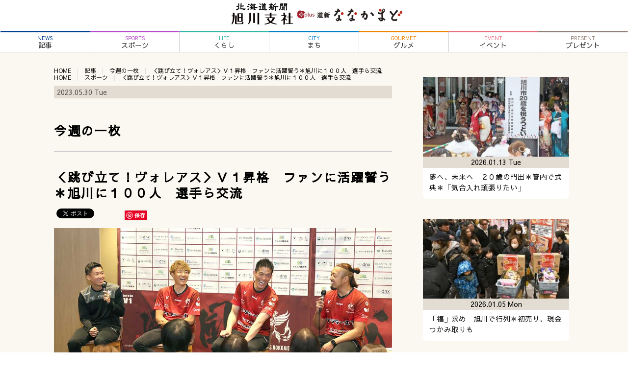

--- FILE ---
content_type: text/html; charset=UTF-8
request_url: https://asahikawa.hokkaido-np.co.jp/2023/05/30/%EF%BC%9C%E8%B7%B3%E3%81%B3%E7%AB%8B%E3%81%A6%EF%BC%81%E3%83%B4%E3%82%A9%E3%83%AC%E3%82%A2%E3%82%B9%EF%BC%9E%EF%BD%96%EF%BC%91%E6%98%87%E6%A0%BC%E3%80%80%E3%83%95%E3%82%A1%E3%83%B3%E3%81%AB%E6%B4%BB/
body_size: 35684
content:
<!doctype html>
<html lang="ja">
<head>
<meta charset="utf-8">
<meta http-equiv="X-UA-Compatible" content="IE=edge">
<meta name="viewport" content="width=device-width, user-scalable=yes,">
<meta name="description" content="＜跳び立て！ヴォレアス＞Ｖ１昇格　ファンに活躍誓う＊旭川に１００人　選手ら交流 - 北海道新聞 旭川支社+ななかまどは、北海道新聞がお届けする旭川市近郊の最新ニュース・グルメ・イベントなどタウン情報が満載">
<title>＜跳び立て！ヴォレアス＞Ｖ１昇格　ファンに活躍誓う＊旭川に１００人　選手ら交流 | 北海道新聞 旭川支社 + ななかまど</title>
<link rel="shortcut icon" type="image/x-icon" href="favicon.ico">
<link rel='dns-prefetch' href='//code.jquery.com' />
<link rel='dns-prefetch' href='//cdnjs.cloudflare.com' />
<link rel='dns-prefetch' href='//maxcdn.bootstrapcdn.com' />
<link rel='dns-prefetch' href='//fonts.googleapis.com' />
<link rel='dns-prefetch' href='//s.w.org' />
		<script type="text/javascript">
			window._wpemojiSettings = {"baseUrl":"https:\/\/s.w.org\/images\/core\/emoji\/12.0.0-1\/72x72\/","ext":".png","svgUrl":"https:\/\/s.w.org\/images\/core\/emoji\/12.0.0-1\/svg\/","svgExt":".svg","source":{"concatemoji":"https:\/\/asahikawa.hokkaido-np.co.jp\/wp\/wp-includes\/js\/wp-emoji-release.min.js?ver=5.3.20"}};
			!function(e,a,t){var n,r,o,i=a.createElement("canvas"),p=i.getContext&&i.getContext("2d");function s(e,t){var a=String.fromCharCode;p.clearRect(0,0,i.width,i.height),p.fillText(a.apply(this,e),0,0);e=i.toDataURL();return p.clearRect(0,0,i.width,i.height),p.fillText(a.apply(this,t),0,0),e===i.toDataURL()}function c(e){var t=a.createElement("script");t.src=e,t.defer=t.type="text/javascript",a.getElementsByTagName("head")[0].appendChild(t)}for(o=Array("flag","emoji"),t.supports={everything:!0,everythingExceptFlag:!0},r=0;r<o.length;r++)t.supports[o[r]]=function(e){if(!p||!p.fillText)return!1;switch(p.textBaseline="top",p.font="600 32px Arial",e){case"flag":return s([127987,65039,8205,9895,65039],[127987,65039,8203,9895,65039])?!1:!s([55356,56826,55356,56819],[55356,56826,8203,55356,56819])&&!s([55356,57332,56128,56423,56128,56418,56128,56421,56128,56430,56128,56423,56128,56447],[55356,57332,8203,56128,56423,8203,56128,56418,8203,56128,56421,8203,56128,56430,8203,56128,56423,8203,56128,56447]);case"emoji":return!s([55357,56424,55356,57342,8205,55358,56605,8205,55357,56424,55356,57340],[55357,56424,55356,57342,8203,55358,56605,8203,55357,56424,55356,57340])}return!1}(o[r]),t.supports.everything=t.supports.everything&&t.supports[o[r]],"flag"!==o[r]&&(t.supports.everythingExceptFlag=t.supports.everythingExceptFlag&&t.supports[o[r]]);t.supports.everythingExceptFlag=t.supports.everythingExceptFlag&&!t.supports.flag,t.DOMReady=!1,t.readyCallback=function(){t.DOMReady=!0},t.supports.everything||(n=function(){t.readyCallback()},a.addEventListener?(a.addEventListener("DOMContentLoaded",n,!1),e.addEventListener("load",n,!1)):(e.attachEvent("onload",n),a.attachEvent("onreadystatechange",function(){"complete"===a.readyState&&t.readyCallback()})),(n=t.source||{}).concatemoji?c(n.concatemoji):n.wpemoji&&n.twemoji&&(c(n.twemoji),c(n.wpemoji)))}(window,document,window._wpemojiSettings);
		</script>
		<style type="text/css">
img.wp-smiley,
img.emoji {
	display: inline !important;
	border: none !important;
	box-shadow: none !important;
	height: 1em !important;
	width: 1em !important;
	margin: 0 .07em !important;
	vertical-align: -0.1em !important;
	background: none !important;
	padding: 0 !important;
}
</style>
	<link rel='stylesheet' id='wp-block-library-css'  href='https://asahikawa.hokkaido-np.co.jp/wp/wp-includes/css/dist/block-library/style.min.css?ver=5.3.20' type='text/css' media='all' />
<link rel='stylesheet' id='wordpress-popular-posts-css-css'  href='https://asahikawa.hokkaido-np.co.jp/wp/wp-content/plugins/wordpress-popular-posts/assets/css/wpp.css?ver=5.2.4' type='text/css' media='all' />
<link rel='stylesheet' id='fontawesome-css'  href='https://maxcdn.bootstrapcdn.com/font-awesome/4.4.0/css/font-awesome.min.css' type='text/css' media='all' />
<link rel='stylesheet' id='sawarabigothic-css'  href='https://fonts.googleapis.com/earlyaccess/sawarabigothic.css' type='text/css' media='all' />
<link rel='stylesheet' id='slick-css'  href='https://cdnjs.cloudflare.com/ajax/libs/slick-carousel/1.9.0/slick.min.css' type='text/css' media='all' />
<link rel='stylesheet' id='slick-theme-css'  href='https://cdnjs.cloudflare.com/ajax/libs/slick-carousel/1.9.0/slick-theme.min.css' type='text/css' media='all' />
<link rel='stylesheet' id='default-css'  href='https://asahikawa.hokkaido-np.co.jp/css/defaulthtml.css' type='text/css' media='all' />
<link rel='stylesheet' id='contents-css'  href='https://asahikawa.hokkaido-np.co.jp/css/contentsstyle.css' type='text/css' media='all' />
<link rel='stylesheet' id='doshin-css'  href='https://asahikawa.hokkaido-np.co.jp/wp/wp-content/themes/nanakamado2020/doshin-style.css' type='text/css' media='all' />
<link rel='stylesheet' id='style-css'  href='https://asahikawa.hokkaido-np.co.jp/wp/wp-content/themes/nanakamado2020/style.css' type='text/css' media='all' />
<link rel='stylesheet' id='fancybox-css'  href='https://asahikawa.hokkaido-np.co.jp/wp/wp-content/plugins/easy-fancybox/css/jquery.fancybox.min.css?ver=1.3.24' type='text/css' media='screen' />
<script type='application/json' id="wpp-json">
{"sampling_active":0,"sampling_rate":100,"ajax_url":"https:\/\/asahikawa.hokkaido-np.co.jp\/wp-json\/wordpress-popular-posts\/v1\/popular-posts","ID":20233,"token":"dbc2809879","lang":0,"debug":0}
</script>
<script type='text/javascript' src='https://asahikawa.hokkaido-np.co.jp/wp/wp-content/plugins/wordpress-popular-posts/assets/js/wpp.min.js?ver=5.2.4'></script>
<script type='text/javascript' src='https://code.jquery.com/jquery-2.1.4.min.js'></script>
<script type='text/javascript' src='https://asahikawa.hokkaido-np.co.jp/js/jquery.avgrund.js'></script>
<script type='text/javascript' src='https://asahikawa.hokkaido-np.co.jp/js/function.js'></script>
<script type='text/javascript' src='https://cdnjs.cloudflare.com/ajax/libs/slick-carousel/1.9.0/slick.min.js'></script>
<script type='text/javascript' src='https://cdnjs.cloudflare.com/ajax/libs/object-fit-images/3.2.4/ofi.min.js'></script>
<link rel='https://api.w.org/' href='https://asahikawa.hokkaido-np.co.jp/wp-json/' />
<link rel="EditURI" type="application/rsd+xml" title="RSD" href="https://asahikawa.hokkaido-np.co.jp/wp/xmlrpc.php?rsd" />
<link rel="wlwmanifest" type="application/wlwmanifest+xml" href="https://asahikawa.hokkaido-np.co.jp/wp/wp-includes/wlwmanifest.xml" /> 
<link rel='prev' title='創作フレンチＯＤＥＮ＊Ｓａ　Ｒｙｏココロ＝旭川市５の８' href='https://asahikawa.hokkaido-np.co.jp/2023/05/30/%e5%89%b5%e4%bd%9c%e3%83%95%e3%83%ac%e3%83%b3%e3%83%81%ef%bd%8f%ef%bd%84%ef%bd%85%ef%bd%8e%ef%bc%8a%ef%bd%93%ef%bd%81%e3%80%80%ef%bd%92%ef%bd%99%ef%bd%8f%e3%82%b3%e3%82%b3%e3%83%ad%ef%bc%9d%e6%97%ad/' />
<link rel='next' title='旭川および近郊のイベントをご紹介！イベント・インフォメーション' href='https://asahikawa.hokkaido-np.co.jp/2023/06/02/%e6%97%ad%e5%b7%9d%e3%81%8a%e3%82%88%e3%81%b3%e8%bf%91%e9%83%8a%e3%81%ae%e3%82%a4%e3%83%99%e3%83%b3%e3%83%88%e3%82%92%e3%81%94%e7%b4%b9%e4%bb%8b%ef%bc%81%e3%82%a4%e3%83%99%e3%83%b3%e3%83%88%e3%83%bb/' />
<link rel="canonical" href="https://asahikawa.hokkaido-np.co.jp/2023/05/30/%ef%bc%9c%e8%b7%b3%e3%81%b3%e7%ab%8b%e3%81%a6%ef%bc%81%e3%83%b4%e3%82%a9%e3%83%ac%e3%82%a2%e3%82%b9%ef%bc%9e%ef%bd%96%ef%bc%91%e6%98%87%e6%a0%bc%e3%80%80%e3%83%95%e3%82%a1%e3%83%b3%e3%81%ab%e6%b4%bb/" />
<link rel='shortlink' href='https://asahikawa.hokkaido-np.co.jp/?p=20233' />
<link rel="alternate" type="application/json+oembed" href="https://asahikawa.hokkaido-np.co.jp/wp-json/oembed/1.0/embed?url=https%3A%2F%2Fasahikawa.hokkaido-np.co.jp%2F2023%2F05%2F30%2F%25ef%25bc%259c%25e8%25b7%25b3%25e3%2581%25b3%25e7%25ab%258b%25e3%2581%25a6%25ef%25bc%2581%25e3%2583%25b4%25e3%2582%25a9%25e3%2583%25ac%25e3%2582%25a2%25e3%2582%25b9%25ef%25bc%259e%25ef%25bd%2596%25ef%25bc%2591%25e6%2598%2587%25e6%25a0%25bc%25e3%2580%2580%25e3%2583%2595%25e3%2582%25a1%25e3%2583%25b3%25e3%2581%25ab%25e6%25b4%25bb%2F" />
<link rel="alternate" type="text/xml+oembed" href="https://asahikawa.hokkaido-np.co.jp/wp-json/oembed/1.0/embed?url=https%3A%2F%2Fasahikawa.hokkaido-np.co.jp%2F2023%2F05%2F30%2F%25ef%25bc%259c%25e8%25b7%25b3%25e3%2581%25b3%25e7%25ab%258b%25e3%2581%25a6%25ef%25bc%2581%25e3%2583%25b4%25e3%2582%25a9%25e3%2583%25ac%25e3%2582%25a2%25e3%2582%25b9%25ef%25bc%259e%25ef%25bd%2596%25ef%25bc%2591%25e6%2598%2587%25e6%25a0%25bc%25e3%2580%2580%25e3%2583%2595%25e3%2582%25a1%25e3%2583%25b3%25e3%2581%25ab%25e6%25b4%25bb%2F&#038;format=xml" />
<meta property="og:title" content="＜跳び立て！ヴォレアス＞Ｖ１昇格　ファンに活躍誓う＊旭川に１００人　選手ら交流" />
<meta property="og:description" content="　バレーボールＶリーグ男子１部（Ｖ１）昇格を決めたヴォレアス北海道は５月２８日、本拠地・旭川市の花月会館でファンとの交流イベント「サポーターズミーティング」を行い、ファン約１００人が選手のトークショー" />
<meta property="og:type" content="article" />
<meta property="og:url" content="https://asahikawa.hokkaido-np.co.jp/2023/05/30/%ef%bc%9c%e8%b7%b3%e3%81%b3%e7%ab%8b%e3%81%a6%ef%bc%81%e3%83%b4%e3%82%a9%e3%83%ac%e3%82%a2%e3%82%b9%ef%bc%9e%ef%bd%96%ef%bc%91%e6%98%87%e6%a0%bc%e3%80%80%e3%83%95%e3%82%a1%e3%83%b3%e3%81%ab%e6%b4%bb/" />
<meta property="og:image" content="https://asahikawa.hokkaido-np.co.jp/wp/wp-content/uploads/2023/05/20230530_ichimai.thum_.jpg" />
<meta property="og:site_name" content="北海道新聞 旭川支社 + ななかまど" />
<meta name="twitter:card" content="summary_large_image" />
<meta name="twitter:site" content="@doshin7kamado" />
<meta property="og:locale" content="ja_JP" />
<style type="text/css">.recentcomments a{display:inline !important;padding:0 !important;margin:0 !important;}</style>

<script>
(function (d, s, id) {
	var js, fjs = d.getElementsByTagName(s)[0];
	if (d.getElementById(id)) return;
	js = d.createElement(s);
	js.id = id;
	js.src = "//connect.facebook.net/ja_JP/sdk.js#xfbml=1&version=v2.7";
	fjs.parentNode.insertBefore(js, fjs);
}(document, 'script', 'facebook-jssdk'));
</script>
<!-- Google Tag Manager -->
<script>(function(w,d,s,l,i){w[l]=w[l]||[];w[l].push({'gtm.start':
new Date().getTime(),event:'gtm.js'});var f=d.getElementsByTagName(s)[0],
j=d.createElement(s),dl=l!='dataLayer'?'&l='+l:'';j.async=true;j.src=
'https://www.googletagmanager.com/gtm.js?id='+i+dl;f.parentNode.insertBefore(j,f);
})(window,document,'script','dataLayer','GTM-K8TR9VF');</script>
<!-- End Google Tag Manager -->
</head>

<body>
<!-- Google Tag Manager (noscript) -->
<noscript><iframe src="https://www.googletagmanager.com/ns.html?id=GTM-K8TR9VF"
height="0" width="0" style="display:none;visibility:hidden"></iframe></noscript>
<!-- End Google Tag Manager (noscript) -->

<div id="wrapper">
	<header class="header">
		<div id="pc-header-container">
			<h1 id="pc-logo"><a href="https://asahikawa.hokkaido-np.co.jp/"><img src="https://asahikawa.hokkaido-np.co.jp/wp/wp-content/themes/nanakamado2020/images/logo.png" alt="北海道新聞 旭川支社 + ななかまど"></a></h1>
		</div>
		<!-- end of #pc-header-container -->
		<nav id="pc_nav" class="global_menu">
			<ul>
				<li id="main-menu1"><a href="https://asahikawa.hokkaido-np.co.jp/category/news"><span class="menu-cate">NEWS</span>記事</a></li>
				<li id="main-menu0"><a href="https://asahikawa.hokkaido-np.co.jp/category/sports"><span class="menu-cate">SPORTS</span>スポーツ</a></li>
				<li id="main-menu2"><a href="https://asahikawa.hokkaido-np.co.jp/category/life"><span class="menu-cate">LIFE</span>くらし</a></li>
				<li id="main-menu3"><a href="https://asahikawa.hokkaido-np.co.jp/category/city"><span class="menu-cate">CITY</span>まち</a></li>
				<li id="main-menu4"><a href="https://asahikawa.hokkaido-np.co.jp/category/gourmet"><span class="menu-cate">GOURMET</span>グルメ</a></li>
				<li id="main-menu5"><a href="https://asahikawa.hokkaido-np.co.jp/category/event"><span class="menu-cate">EVENT</span>イベント</a></li>
				<li id="main-menu7"><a href="https://asahikawa.hokkaido-np.co.jp/category/present"><span class="menu-cate">PRESENT</span>プレゼント</a></li>
			</ul>
		</nav>
		<div id="mb-header-container">
			<div id="mb-header" class="clearfix">
				<p id="mb-logo"><a href="https://asahikawa.hokkaido-np.co.jp"><img src="https://asahikawa.hokkaido-np.co.jp/images/logo_new.png" alt="北海道新聞 旭川支社 + ななかまど"></a></p>
				<div class="buttons"><a href="#" id="avgrunds"><img src="https://asahikawa.hokkaido-np.co.jp/images/mb/menu1.png" alt="北海道新聞 旭川支社 + ななかまど"></a></div>
			</div>
		</div>
	</header>

	<div id="container" class="clearfix">
		<section id="contents-container">

			<ul class="clearfix breadcrumb"><li><a href="https://asahikawa.hokkaido-np.co.jp">HOME</a></li><li><a href="https://asahikawa.hokkaido-np.co.jp/category/news/">記事</a></li><li><a href="https://asahikawa.hokkaido-np.co.jp/category/news/weekly-photo/">今週の一枚</a></li><li>＜跳び立て！ヴォレアス＞Ｖ１昇格　ファンに活躍誓う＊旭川に１００人　選手ら交流</li></ul><ul class="clearfix breadcrumb"><li><a href="https://asahikawa.hokkaido-np.co.jp">HOME</a></li><li><a href="https://asahikawa.hokkaido-np.co.jp/category/sports/">スポーツ</a></li><li>＜跳び立て！ヴォレアス＞Ｖ１昇格　ファンに活躍誓う＊旭川に１００人　選手ら交流</li></ul>
			
			<div class="head-info-box clearfix">
				<div class="post-date">2023.05.30 Tue</div>
			</div><!-- head-info-box -->

			<div class="post"><h2 class="child-cate"><a href="https://asahikawa.hokkaido-np.co.jp/category/news/weekly-photo/">今週の一枚</a></h2><p class="cate-desc"></p><hr>				<article id="post-20233">
					<h1 class="title">＜跳び立て！ヴォレアス＞Ｖ１昇格　ファンに活躍誓う＊旭川に１００人　選手ら交流</h1>
					<ul class="sns-buttons">
	<li class="facebook">
		<div id="fb-root"></div>
		<script async defer crossorigin="anonymous" src="https://connect.facebook.net/ja_JP/sdk.js#xfbml=1&version=v6.0"></script>
		<div class="fb-like" data-href="https://asahikawa.hokkaido-np.co.jp/2023/05/30/%ef%bc%9c%e8%b7%b3%e3%81%b3%e7%ab%8b%e3%81%a6%ef%bc%81%e3%83%b4%e3%82%a9%e3%83%ac%e3%82%a2%e3%82%b9%ef%bc%9e%ef%bd%96%ef%bc%91%e6%98%87%e6%a0%bc%e3%80%80%e3%83%95%e3%82%a1%e3%83%b3%e3%81%ab%e6%b4%bb/" data-width="" data-layout="button_count" data-action="like" data-size="small" data-share="false"></div>
	</li>
	<li class="twitter">
		<a href="https://twitter.com/share?ref_src=twsrc%5Etfw" class="twitter-share-button" data-url="https://asahikawa.hokkaido-np.co.jp/2023/05/30/%ef%bc%9c%e8%b7%b3%e3%81%b3%e7%ab%8b%e3%81%a6%ef%bc%81%e3%83%b4%e3%82%a9%e3%83%ac%e3%82%a2%e3%82%b9%ef%bc%9e%ef%bd%96%ef%bc%91%e6%98%87%e6%a0%bc%e3%80%80%e3%83%95%e3%82%a1%e3%83%b3%e3%81%ab%e6%b4%bb/" data-lang="ja" data-show-count="false">Tweet</a>
		<script async src="https://platform.twitter.com/widgets.js" charset="utf-8"></script>
	</li>
	<li class="line">
		<div class="line-it-button" data-lang="ja" data-type="share-a" data-ver="3" data-url="https://asahikawa.hokkaido-np.co.jp/2023/05/30/%ef%bc%9c%e8%b7%b3%e3%81%b3%e7%ab%8b%e3%81%a6%ef%bc%81%e3%83%b4%e3%82%a9%e3%83%ac%e3%82%a2%e3%82%b9%ef%bc%9e%ef%bd%96%ef%bc%91%e6%98%87%e6%a0%bc%e3%80%80%e3%83%95%e3%82%a1%e3%83%b3%e3%81%ab%e6%b4%bb/" data-color="default" data-size="small" data-count="true" style="display: none;"></div>
		<script src="https://d.line-scdn.net/r/web/social-plugin/js/thirdparty/loader.min.js" async="async" defer="defer"></script>
	</li>
	<li class="hatena">
		<a href="https://b.hatena.ne.jp/entry/https://asahikawa.hokkaido-np.co.jp/2023/05/30/%ef%bc%9c%e8%b7%b3%e3%81%b3%e7%ab%8b%e3%81%a6%ef%bc%81%e3%83%b4%e3%82%a9%e3%83%ac%e3%82%a2%e3%82%b9%ef%bc%9e%ef%bd%96%ef%bc%91%e6%98%87%e6%a0%bc%e3%80%80%e3%83%95%e3%82%a1%e3%83%b3%e3%81%ab%e6%b4%bb/" class="hatena-bookmark-button" data-hatena-bookmark-layout="basic-counter" title="このエントリーをはてなブックマークに追加"><img src="https://b.st-hatena.com/images/v4/public/entry-button/button-only@2x.png" alt="このエントリーをはてなブックマークに追加" width="20" height="20" style="border: none;" /></a><script type="text/javascript" src="https://b.st-hatena.com/js/bookmark_button.js" charset="utf-8" async="async"></script>
	</li>
	<li class="pinterest">
		<a data-pin-do="buttonBookmark" data-pin-lang="ja" href="https://www.pinterest.com/pin/create/button/"></a>
		<script async defer src="//assets.pinterest.com/js/pinit.js"></script>
	</li>
</ul>
					<p><img src="https://asahikawa.hokkaido-np.co.jp/wp/wp-content/uploads/2023/05/20230530_ichimai.jpg" alt="" width="1000" height="675" class="aligncenter size-full wp-image-20230" srcset="https://asahikawa.hokkaido-np.co.jp/wp/wp-content/uploads/2023/05/20230530_ichimai.jpg 1000w, https://asahikawa.hokkaido-np.co.jp/wp/wp-content/uploads/2023/05/20230530_ichimai-300x203.jpg 300w, https://asahikawa.hokkaido-np.co.jp/wp/wp-content/uploads/2023/05/20230530_ichimai-768x518.jpg 768w, https://asahikawa.hokkaido-np.co.jp/wp/wp-content/uploads/2023/05/20230530_ichimai-259x175.jpg 259w" sizes="(max-width: 1000px) 100vw, 1000px" /><br />
　バレーボールＶリーグ男子１部（Ｖ１）昇格を決めたヴォレアス北海道は５月２８日、本拠地・旭川市の花月会館でファンとの交流イベント「サポーターズミーティング」を行い、ファン約１００人が選手のトークショーなどを楽しんだ。</p>
<p>　冒頭、降旗雄平ゼネラルマネジャー（ＧＭ）は、ペェトゥ・マキネン選手（２７）と関根ヒカル選手（２３）の退団、期限付き移籍の樫村大仁選手（２４）がレンタル元のサントリーサンバーズ（大阪市）に復帰したことを報告。Ｖ２得点王で台湾代表の張育陞選手（２３）と来季の契約に合意し、残る１０選手とも契約を更新する方向で交渉していると明らかにした。</p>
<p>　トークショーには、エド・クライン監督と張選手が帰国中のため欠席し、佐々木博秋主将（２８）ら１０選手が参加した。Ｖ１での来季に向け、連休明けから練習が始まっており、佐々木主将は「みんなが昨年よりも真剣に自分の体に向き合っている」と強調。「喜びは薄れてきた。来季まで半年もなく、危機感のほうが強い」と表情を引き締めた。</p>
<p>　選手たちはサインや写真撮影にも応じ、ファンとの交流を深めていた。（仁科裕章）</p>
<p>　<br />
【写真説明】ヴォレアス北海道のサポーターズミーティングでトークを披露する佐々木博秋主将（右端）＝諸橋弘平撮影　<br />
（２０２３年５月２９日掲載）　<br />
　</p>
					<p>&nbsp;</p>
					<p>※掲載情報は、取材当時のものです。閲覧時点で情報が異なる場合がありますので、予めご了承ください。</p>
					
				</article>
								<hr>
				<div class="pagenav">
					<span class="prev"><a href="https://asahikawa.hokkaido-np.co.jp/2023/05/30/%e5%89%b5%e4%bd%9c%e3%83%95%e3%83%ac%e3%83%b3%e3%83%81%ef%bd%8f%ef%bd%84%ef%bd%85%ef%bd%8e%ef%bc%8a%ef%bd%93%ef%bd%81%e3%80%80%ef%bd%92%ef%bd%99%ef%bd%8f%e3%82%b3%e3%82%b3%e3%83%ad%ef%bc%9d%e6%97%ad/" rel="prev"><i class="fa fa-chevron-circle-left"> PREV </i>  創作フレンチＯＤＥＮ＊Ｓａ　Ｒｙｏココロ＝旭川市５の８</a></span>
					<span class="next"><a href="https://asahikawa.hokkaido-np.co.jp/2023/06/02/%e6%97%ad%e5%b7%9d%e3%81%8a%e3%82%88%e3%81%b3%e8%bf%91%e9%83%8a%e3%81%ae%e3%82%a4%e3%83%99%e3%83%b3%e3%83%88%e3%82%92%e3%81%94%e7%b4%b9%e4%bb%8b%ef%bc%81%e3%82%a4%e3%83%99%e3%83%b3%e3%83%88%e3%83%bb/" rel="next"><i class="fa fa-chevron-circle-right"> NEXT </i>  旭川および近郊のイベントをご紹介！イベント・インフォメーション</a></span>
				</div>
			
			</div><!-- end of .post -->

		</section><!-- #contents_container -->

				<section id="archives-container">
			<ul class="arti-list clearfix">
				<li>
					<div class="arti-thumb">
						<a href="https://asahikawa.hokkaido-np.co.jp/2026/01/13/%e5%a4%a2%e3%81%b8%e3%80%81%e6%9c%aa%e6%9d%a5%e3%81%b8%e3%80%80%ef%bc%92%ef%bc%90%e6%ad%b3%e3%81%ae%e9%96%80%e5%87%ba%ef%bc%8a%e7%ae%a1%e5%86%85%e3%81%a7%e5%bc%8f%e5%85%b8%ef%bc%8a%e3%80%8c%e6%b0%97/">
													<img width="320" height="175" src="https://asahikawa.hokkaido-np.co.jp/wp/wp-content/uploads/2026/01/2026.01.13-ichimai.thumb_-320x175.jpg" class="attachment-post-thumbnail size-post-thumbnail wp-post-image" alt="" />												</a>
					</div>
					<div class="arti-title">
												<h4><a href="https://asahikawa.hokkaido-np.co.jp/2026/01/13/%e5%a4%a2%e3%81%b8%e3%80%81%e6%9c%aa%e6%9d%a5%e3%81%b8%e3%80%80%ef%bc%92%ef%bc%90%e6%ad%b3%e3%81%ae%e9%96%80%e5%87%ba%ef%bc%8a%e7%ae%a1%e5%86%85%e3%81%a7%e5%bc%8f%e5%85%b8%ef%bc%8a%e3%80%8c%e6%b0%97/">夢へ、未来へ　２０歳の門出＊管内で式典＊「気合入れ頑張りたい」</a></h4>
					</div>
					<div class="meta-data clearfix">
						<div class="arti-date">2026.01.13 Tue</div>
						<div class="sns-count"><span></span></div>
					</div>
				</li>
				<li>
					<div class="arti-thumb">
						<a href="https://asahikawa.hokkaido-np.co.jp/2026/01/05/%e3%80%8c%e7%a6%8f%e3%80%8d%e6%b1%82%e3%82%81%e3%80%80%e6%97%ad%e5%b7%9d%e3%81%a7%e8%a1%8c%e5%88%97%ef%bc%8a%e5%88%9d%e5%a3%b2%e3%82%8a%e3%80%81%e7%8f%be%e9%87%91%e3%81%a4%e3%81%8b%e3%81%bf%e5%8f%96/">
													<img width="320" height="175" src="https://asahikawa.hokkaido-np.co.jp/wp/wp-content/uploads/2026/01/20260105-ichimai-thum-320x175.jpg" class="attachment-post-thumbnail size-post-thumbnail wp-post-image" alt="" />												</a>
					</div>
					<div class="arti-title">
												<h4><a href="https://asahikawa.hokkaido-np.co.jp/2026/01/05/%e3%80%8c%e7%a6%8f%e3%80%8d%e6%b1%82%e3%82%81%e3%80%80%e6%97%ad%e5%b7%9d%e3%81%a7%e8%a1%8c%e5%88%97%ef%bc%8a%e5%88%9d%e5%a3%b2%e3%82%8a%e3%80%81%e7%8f%be%e9%87%91%e3%81%a4%e3%81%8b%e3%81%bf%e5%8f%96/">「福」求め　旭川で行列＊初売り、現金つかみ取りも</a></h4>
					</div>
					<div class="meta-data clearfix">
						<div class="arti-date">2026.01.05 Mon</div>
						<div class="sns-count"><span></span></div>
					</div>
				</li>
				<li>
					<div class="arti-thumb">
						<a href="https://asahikawa.hokkaido-np.co.jp/2025/12/23/%e6%97%a7%e5%b8%83%e9%83%a8%e9%a7%85%e3%80%80%e5%92%8c%e3%82%84%e3%81%8b%ef%bd%98%e3%83%9e%e3%82%b9%ef%bc%8a%e5%af%8c%e8%89%af%e9%87%8e%ef%bc%8a%e6%ad%8c%e3%82%84%e3%82%b1%e3%83%bc%e3%82%ad%e6%a5%bd/">
													<img width="320" height="175" src="https://asahikawa.hokkaido-np.co.jp/wp/wp-content/uploads/2025/12/2025.12.23-ichimai-320x175.jpg" class="attachment-post-thumbnail size-post-thumbnail wp-post-image" alt="" />												</a>
					</div>
					<div class="arti-title">
												<h4><a href="https://asahikawa.hokkaido-np.co.jp/2025/12/23/%e6%97%a7%e5%b8%83%e9%83%a8%e9%a7%85%e3%80%80%e5%92%8c%e3%82%84%e3%81%8b%ef%bd%98%e3%83%9e%e3%82%b9%ef%bc%8a%e5%af%8c%e8%89%af%e9%87%8e%ef%bc%8a%e6%ad%8c%e3%82%84%e3%82%b1%e3%83%bc%e3%82%ad%e6%a5%bd/">旧布部駅　和やかＸマス＊富良野＊歌やケーキ楽しむ催し</a></h4>
					</div>
					<div class="meta-data clearfix">
						<div class="arti-date">2025.12.23 Tue</div>
						<div class="sns-count"><span></span></div>
					</div>
				</li>
				<li>
					<div class="arti-thumb">
						<a href="https://asahikawa.hokkaido-np.co.jp/2025/12/16/%e9%9b%aa%e3%81%ae%e5%ae%97%e8%b0%b7%e7%b7%9a%e3%80%80%e3%83%a9%e3%83%83%e3%82%bb%e3%83%ab%e8%bb%8a%e5%8a%9b%e5%bc%b7%e3%81%8f%ef%bc%8a%e6%b2%bf%e7%b7%9a%e3%81%ab%e9%89%84%e9%81%93%e3%83%95%e3%82%a1/">
													<img width="320" height="175" src="https://asahikawa.hokkaido-np.co.jp/wp/wp-content/uploads/2025/12/2025.12.16-ichimai.thum_-320x175.jpg" class="attachment-post-thumbnail size-post-thumbnail wp-post-image" alt="" />												</a>
					</div>
					<div class="arti-title">
												<h4><a href="https://asahikawa.hokkaido-np.co.jp/2025/12/16/%e9%9b%aa%e3%81%ae%e5%ae%97%e8%b0%b7%e7%b7%9a%e3%80%80%e3%83%a9%e3%83%83%e3%82%bb%e3%83%ab%e8%bb%8a%e5%8a%9b%e5%bc%b7%e3%81%8f%ef%bc%8a%e6%b2%bf%e7%b7%9a%e3%81%ab%e9%89%84%e9%81%93%e3%83%95%e3%82%a1/">雪の宗谷線　ラッセル車力強く＊沿線に鉄道ファン</a></h4>
					</div>
					<div class="meta-data clearfix">
						<div class="arti-date">2025.12.16 Tue</div>
						<div class="sns-count"><span></span></div>
					</div>
				</li>
				<li>
					<div class="arti-thumb">
						<a href="https://asahikawa.hokkaido-np.co.jp/2025/12/09/%e5%85%a8%e9%81%93%e3%81%b8%e3%80%80%e3%82%bf%e3%82%b0%e3%83%a9%e3%82%b0%e3%83%93%e3%83%bc%e7%86%b1%e6%88%a6%ef%bc%8a%e6%9d%b1%e7%a5%9e%e6%a5%bd%e3%81%a7%e5%b0%8f%e5%ad%a6%e7%94%9f%e5%a4%a7%e4%bc%9a/">
													<img width="320" height="175" src="https://asahikawa.hokkaido-np.co.jp/wp/wp-content/uploads/2025/12/2025.12.09-ichimai.thum_-320x175.jpg" class="attachment-post-thumbnail size-post-thumbnail wp-post-image" alt="" />												</a>
					</div>
					<div class="arti-title">
												<h4><a href="https://asahikawa.hokkaido-np.co.jp/2025/12/09/%e5%85%a8%e9%81%93%e3%81%b8%e3%80%80%e3%82%bf%e3%82%b0%e3%83%a9%e3%82%b0%e3%83%93%e3%83%bc%e7%86%b1%e6%88%a6%ef%bc%8a%e6%9d%b1%e7%a5%9e%e6%a5%bd%e3%81%a7%e5%b0%8f%e5%ad%a6%e7%94%9f%e5%a4%a7%e4%bc%9a/">全道へ　タグラグビー熱戦＊東神楽で小学生大会旭川支部予選</a></h4>
					</div>
					<div class="meta-data clearfix">
						<div class="arti-date">2025.12.09 Tue</div>
						<div class="sns-count"><span></span></div>
					</div>
				</li>
				<li>
					<div class="arti-thumb">
						<a href="https://asahikawa.hokkaido-np.co.jp/2025/12/02/%e3%83%9f%e3%83%8b%e3%83%90%e3%83%ac%e3%83%bc%e3%80%80%e6%94%bb%e9%98%b2%e7%86%b1%e3%81%8f%ef%bc%8a%e9%b7%b9%e6%a0%96%e3%81%a7%e9%81%93%e6%96%b0%e6%9d%af%e9%81%93%e5%8c%97%e5%a4%a7%e4%bc%9a/">
													<img width="320" height="175" src="https://asahikawa.hokkaido-np.co.jp/wp/wp-content/uploads/2025/12/20251202-ichimai.thum_-320x175.jpg" class="attachment-post-thumbnail size-post-thumbnail wp-post-image" alt="" />												</a>
					</div>
					<div class="arti-title">
												<h4><a href="https://asahikawa.hokkaido-np.co.jp/2025/12/02/%e3%83%9f%e3%83%8b%e3%83%90%e3%83%ac%e3%83%bc%e3%80%80%e6%94%bb%e9%98%b2%e7%86%b1%e3%81%8f%ef%bc%8a%e9%b7%b9%e6%a0%96%e3%81%a7%e9%81%93%e6%96%b0%e6%9d%af%e9%81%93%e5%8c%97%e5%a4%a7%e4%bc%9a/">ミニバレー　攻防熱く＊鷹栖で道新杯道北大会</a></h4>
					</div>
					<div class="meta-data clearfix">
						<div class="arti-date">2025.12.02 Tue</div>
						<div class="sns-count"><span></span></div>
					</div>
				</li>
			</ul>

			
		</section>

	</div><!-- end of #container -->

		<footer id="footer-container">
			<nav id="sns-nav">

				<div class="tw"><a href="https://twitter.com/doshin7kamado" target="_blank"><img src="/images/sn_twitter.png" width="28" height="28" alt="" /></a></div>
				<div class="is"><a href="https://www.instagram.com/7kmd_edit/?hl=ja" target="_blank"><img src="/images/sn_instgram2023_gry.png" width="28" height="28" alt="" /></a></div>
				<div class="yt"><a href="https://www.youtube.com/channel/UCehwSJ6Jm2gWsT0V0Xsy6TA?view_as=subscriber" target="_blank"><img src="/images/sn_youtube.png" width="58" height="28" alt="" /></a></div>
			</nav>
			<nav id="footer_pc_nav" class="global_menu">
				<ul>
					<li id="main-menu999"><a href="https://asahikawa.hokkaido-np.co.jp/"><span class="menu-cate">HOME</span>ホーム</a></li>
					<li id="main-menu1"><a href="https://asahikawa.hokkaido-np.co.jp/category/news"><span class="menu-cate">NEWS</span>記事</a></li>
					<li id="main-menu0"><a href="https://asahikawa.hokkaido-np.co.jp/category/sports"><span class="menu-cate">SPORTS</span>スポーツ</a></li>
					<li id="main-menu2"><a href="https://asahikawa.hokkaido-np.co.jp/category/life"><span class="menu-cate">LIFE</span>くらし</a></li>
					<li id="main-menu3"><a href="https://asahikawa.hokkaido-np.co.jp/category/city"><span class="menu-cate">CITY</span>まち</a></li>
					<li id="main-menu4"><a href="https://asahikawa.hokkaido-np.co.jp/category/gourmet"><span class="menu-cate">GROUMET</span>グルメ</a></li>
					<li id="main-menu5"><a href="https://asahikawa.hokkaido-np.co.jp/category/event"><span class="menu-cate">EVENT</span>イベント</a></li>
					<li id="main-menu7"><a href="https://asahikawa.hokkaido-np.co.jp/category/present"><span class="menu-cate">PRESENT</span>プレゼント</a></li>
				</ul>
			</nav>
			<section id="foot-info-container">
				<div id="foot-info">
					<nav id="foot-sub-nav">
						<ul class="">
							<li><a href="https://asahikawa.hokkaido-np.co.jp/category/info/">お知らせ</a></li>
							<li><a href="https://asahikawa.hokkaido-np.co.jp/privacy-policy">プライバシーポリシー</a></li>
							<li><a href="https://asahikawa.hokkaido-np.co.jp/advertising/">ななかまど広告掲載について</a></li>
						</ul>
					</nav>
					<nav id="foot-outlink-nav">
						<ul class="">
							<li><a href="https://www.hokkaido-np.co.jp">北海道新聞デジタル</a></li>
							<li><a href="https://www.hokkaido-np.co.jp/koudoku/" target="_blank">北海道新聞 購読の申込</a></li>
							<li><a href="https://asahikawa.hokkaido-np.co.jp/hanbaiten/">道新販売店からのお知らせ</a></li>
						</ul>
					</nav>
					<nav id="foot-office-nav">
						<div class="wrap-col">
							<div class="main_info">
								<p class="name"><a href="/shisya_shikyoku/">北海道新聞 旭川支社</a></p>

								</p>
							</div>
							<div class="sub_info">
								<p>報道<br>
									TEL 0166-21-2516<br>
									FAX 0166-21-2517</p>
								<p>販売<br>
									TEL 0166-21-2533
								</p>
								<p>
									営業<br>
									TEL 0166-21-2539
								</p>
								<p>
									事業<br>
									TEL 0166-21-2555
								</p>
							</div>
						</div>
					</nav>
					<p class="copyright">Copyright&copy; DOSHIN NANAKAMADO All rights reserved.</p>
					<p class="foot-caution">本サイト内に掲載の記事、写真などの一切の無断転載を禁じます。 すべての著作権は北海道新聞社、情報提供者に帰属します。</p>
				</div>
			</section>
		</footer>
		</div><!-- end of #wrapper -->
		<p id="pageTop"><a href="#"><img src="/images/mb/gototop.png" width="102" height="27" alt="GO TOP" /></a></p>
		<script type="text/javascript" charset="utf-8">
			$(document).ready(function() {
				$(function() {
					$('#avgrunds').avgrund({
						holderClass: 'custom',
						showClose: true,
						showCloseText: 'Close',
						enableStackAnimation: true,
						template: '<ul id="mb-nav">' +
							'<li><a href="https://asahikawa.hokkaido-np.co.jp/"><img src="https://asahikawa.hokkaido-np.co.jp/images/mb/mb_nav_home.png" alt="HOME"/></a></li>' +
							'<li><a href="https://asahikawa.hokkaido-np.co.jp/category/news/"><img src="https://asahikawa.hokkaido-np.co.jp/images/mb/mb_nav_news.png" alt="記事"/></a></li>' +
							'<li><a href="https://asahikawa.hokkaido-np.co.jp/category/sports/"><img src="https://asahikawa.hokkaido-np.co.jp/images/mb/mb_nav_sports.png" alt="スポーツ"/></a></li>' +
							'<li><a href="https://asahikawa.hokkaido-np.co.jp/category/life/"><img src="https://asahikawa.hokkaido-np.co.jp/images/mb/mb_nav_life.png" alt="くらし"/></a></li>' +
							'<li><a href="https://asahikawa.hokkaido-np.co.jp/category/city/"><img src="https://asahikawa.hokkaido-np.co.jp/images/mb/mb_nav_city.png" alt="まち"/></a></li>' +
							'<li><a href="https://asahikawa.hokkaido-np.co.jp/category/gourmet/"><img src="https://asahikawa.hokkaido-np.co.jp/images/mb/mb_nav_gourmet.png" alt="グルメ"/></a></li>' +
							// '<li><a href="https://asahikawa.hokkaido-np.co.jp/category/pet/"><img src="https://asahikawa.hokkaido-np.co.jp/images/mb/mb_nav_pet.png" alt="PET"/></a></li>' +
							'<li><a href="https://asahikawa.hokkaido-np.co.jp/category/event/"><img src="https://asahikawa.hokkaido-np.co.jp/images/mb/mb_nav_event.png" alt="イベント"/></a></li>' +
							'<li><a href="https://asahikawa.hokkaido-np.co.jp/category/present/"><img src="https://asahikawa.hokkaido-np.co.jp/images/mb/mb_nav_present.png" alt="プレゼント"/></a></li>' +
							'</ul>'
					});
				});
			});
		</script>
		<script>
			objectFitImages('img.object-fit-img');
		</script>
		<script type='text/javascript' src='https://asahikawa.hokkaido-np.co.jp/wp/wp-content/plugins/easy-fancybox/js/jquery.fancybox.min.js?ver=1.3.24'></script>
<script type='text/javascript'>
var fb_timeout, fb_opts={'overlayShow':true,'hideOnOverlayClick':true,'showCloseButton':true,'margin':20,'centerOnScroll':false,'enableEscapeButton':true,'autoScale':true };
if(typeof easy_fancybox_handler==='undefined'){
var easy_fancybox_handler=function(){
jQuery('.nofancybox,a.wp-block-file__button,a.pin-it-button,a[href*="pinterest.com/pin/create"],a[href*="facebook.com/share"],a[href*="twitter.com/share"]').addClass('nolightbox');
/* IMG */
var fb_IMG_select='a[href*=".jpg"]:not(.nolightbox,li.nolightbox>a),area[href*=".jpg"]:not(.nolightbox),a[href*=".jpeg"]:not(.nolightbox,li.nolightbox>a),area[href*=".jpeg"]:not(.nolightbox),a[href*=".png"]:not(.nolightbox,li.nolightbox>a),area[href*=".png"]:not(.nolightbox),a[href*=".webp"]:not(.nolightbox,li.nolightbox>a),area[href*=".webp"]:not(.nolightbox)';
jQuery(fb_IMG_select).addClass('fancybox image');
var fb_IMG_sections=jQuery('.gallery,.wp-block-gallery,.tiled-gallery,.wp-block-jetpack-tiled-gallery');
fb_IMG_sections.each(function(){jQuery(this).find(fb_IMG_select).attr('rel','gallery-'+fb_IMG_sections.index(this));});
jQuery('a.fancybox,area.fancybox,li.fancybox a').each(function(){jQuery(this).fancybox(jQuery.extend({},fb_opts,{'transitionIn':'elastic','easingIn':'easeOutBack','transitionOut':'elastic','easingOut':'easeInBack','opacity':false,'hideOnContentClick':false,'titleShow':true,'titlePosition':'over','titleFromAlt':true,'showNavArrows':true,'enableKeyboardNav':true,'cyclic':false}))});};
jQuery('a.fancybox-close').on('click',function(e){e.preventDefault();jQuery.fancybox.close()});
};
var easy_fancybox_auto=function(){setTimeout(function(){jQuery('#fancybox-auto').trigger('click')},1000);};
jQuery(easy_fancybox_handler);jQuery(document).on('post-load',easy_fancybox_handler);
jQuery(easy_fancybox_auto);
</script>
<script type='text/javascript' src='https://asahikawa.hokkaido-np.co.jp/wp/wp-content/plugins/easy-fancybox/js/jquery.easing.min.js?ver=1.4.1'></script>
<script type='text/javascript' src='https://asahikawa.hokkaido-np.co.jp/wp/wp-content/plugins/easy-fancybox/js/jquery.mousewheel.min.js?ver=3.1.13'></script>
<script type='text/javascript' src='https://asahikawa.hokkaido-np.co.jp/wp/wp-includes/js/wp-embed.min.js?ver=5.3.20'></script>
		</body>

		</html>

--- FILE ---
content_type: text/css
request_url: https://asahikawa.hokkaido-np.co.jp/css/defaulthtml.css
body_size: 2632
content:
@charset "utf-8";
body {
	margin: 0;
	padding: 0;
	font-size:100%;
	height: 100%;
	line-height:1;
	background-color: #ffffff;
	color: #000;
}
html {
	background-color: #ffffff;
}
a, abbr, acronym, address, applet, article, aside, audio, b, blockquote, big, center, canvas, caption, cite, code, command, datalist, dd, del, details, dfn, dl, div, dt, em, embed, fieldset, figcaption, figure, footer, header, hgroup, i, iframe, ins, kbd, keygen, label, legend, meter, nav, object, output, pre, progress, q, s, samp, section, small, span, source, strike, strong, sub, sup, tt, u, var, video {
	background:transparent;
	border:0 none;
	font-size:100%;
	margin:0;
	padding:0;
	border:0;
	outline:0;
	vertical-align:top;
}
address,caption,cite,code,dfn,th,var {
	font-style:normal;
	font-weight:normal;
}

article, aside, canvas, details, figcaption, figure,
footer, header, hgroup, menu, nav, section, summary {
	display: block;
}


blockquote, q {
	quotes: none;
}

blockquote:before, blockquote:after,
q:before, q:after {
	content: '';
	content: none;
}

a:link {
	text-decoration: none;
	color:#686868;
}
a:visited {
	text-decoration: none;
	color:#686868;
}
a:hover {
	text-decoration: underline;
	color:#686868;
}
a:active {
	text-decoration: none;
	color: #686868;
	font-family: "Sawarabi Gothic", "ヒラギノ角ゴ Pro W3", "Hiragino Kaku Gothic Pro", "メイリオ", Meiryo, Osaka, "ＭＳ Ｐゴシック", "MS PGothic", sans-serif200;
}

form {
	margin: 0;
	padding: 0;
}

input{
}

input, select {
	vertical-align: middle;
}

embed {
	vertical-align:top;
}

ul, ol, li {
	margin: 0;
	padding: 0;
}

h1, h2, h3, h4, h5, h6 {
	margin: 0;
	padding: 0;
}
h5 {
	font-size:16px;
}

p{
	margin: 0;
	padding: 0;
}

img {
	border: none;
	vertical-align:top;
}

table {
	border: none;
	border-collapse:collapse;
	border-spacing:0;
}

br {
	letter-spacing: normal;
	height:0;
	font-size:0px;
	line-height:0px;
}

hr {
	display: block;
	height: 1px;
	border: 0;
	border-top: 1px solid #cccccc;
	margin: 1em 0;
	padding: 0;
}

address , em{
	font-style: normal;
	font-size:14px;
	padding:0px;
	margin:0px;
}

.clear {
	clear:both;
	display:block;
	overflow:hidden;
	visibility:hidden;
	width:0;
	height:0
}
.clearfix:after {
	clear:both;
	content:' ';
	display:block;
	font-size:0;
	line-height:0;
	visibility:hidden;
	width:0;
	height:0
}
.clearfix {
	display:inline-block
}
* html .clearfix {
	height:1%
}
.clearfix {
	display:block
}

/*
*{
border:#999999 1px solid;
}
*/


--- FILE ---
content_type: text/css
request_url: https://asahikawa.hokkaido-np.co.jp/wp/wp-content/themes/nanakamado2020/style.css
body_size: 3055
content:
/*
Theme Name:nanakamado2020
Version:1.0
*/
.cate-name {
  letter-spacing: 0.1em;
  font-family: Arial, Helvetica, "sans-serif";
  font-weight: 700;
  padding-top: 3px; }

.cate-doshin {
  color: #00418F; }

.cate-doshin:link,
.cate-doshin:visited,
.cate-doshin:hover,
.cate-doshin:active {
  color: #00418F; }

.slides {
  display: none; }

.slides.slick-initialized {
  display: block; }

/**/
.branch-info {
  padding-right: 3%;
  padding-left: 3%; }

@media only screen and (min-width: 841px) {
  .branch-info {
    padding-right: 0;
    padding-left: 0; } }
.branch-info_title {
  margin-bottom: 2em !important; }

.branch-info_address {
  margin-bottom: 2em;
  line-height: 1.4; }

.branch-info_map {
  margin-bottom: 5em;
  border: solid 1px #ccc; }

.branch-info_floor {
  display: flex;
  width: 100%;
  flex-wrap: wrap;
  justify-content: space-between; }

.floor-col {
  width: 100%; }

@media only screen and (min-width: 841px) {
  .floor-col {
    width: calc(96% / 2); } }
.floor-table {
  margin-bottom: 20px;
  border-top: solid 1px #ccc; }

.floor-table > dl {
  display: flex;
  width: 100%; }

.floor-table > dl > dt {
  background: #eee;
  flex-shrink: 0;
  width: 4em;
  text-align: right; }

.floor-table > dl > dt,
.floor-table > dl > dd {
  padding: 6px;
  border-bottom: solid 1px #ccc;
  line-height: 1.4; }

.floor-table > dl > dd {
  flex-grow: 1; }

.floor-table > dl > dd > p {
  border-bottom: solid 1px #ccc;
  margin: 0 -6px;
  padding: 6px; }

.floor-table > dl > dd > p:first-child {
  padding-top: 0; }

.floor-table > dl > dd > p:last-child {
  border-bottom: none;
  padding-bottom: 0; }

.floor-table .company-name {
  width: 16em;
  display: inline-block; }

.floor-table .phone {
  display: block; }

@media only screen and (min-width: 841px) {
  .floor-table .phone {
    display: inline; } }
.floor-col_heading {
  margin-bottom: 4px; }

/* branch --page-- */
.shisya-shikyoku .organization {
  margin-bottom: 2em; }
.shisya-shikyoku .organization figure.gmng {
  margin-bottom: 1.6em;
  text-align: center;
  background-color: #FFF;
  padding: 1em; }
.shisya-shikyoku .organization figure.gmng img {
  max-width: 200px !important;
  height: auto;
  margin-bottom: 20px; }
.shisya-shikyoku .organization .name {
  font-size: 1.1em; }
.shisya-shikyoku .mng {
  margin-top: 1.6em; }
.shisya-shikyoku img.map-network {
  padding: 1em; }

table.shikyoku-tel {
  width: 100%; }
  table.shikyoku-tel th, table.shikyoku-tel td {
    padding: 6px;
    border-top: 1px solid #ccc;
    border-bottom: 1px solid #ccc;
    text-align: center; }
  table.shikyoku-tel th {
    background-color: #EEE;
    border-right: 1px solid #ccc;
    font-weight: 400; }
  table.shikyoku-tel th:nth-child(3) {
    border-right: none; }

@media screen and (max-width: 768px) {
  table.shikyoku-tel {
    font-size: .925em; } }

/* chrome */
img{
-webkit-backface-visibility: hidden;
}
/*slide*/
#toppage .slick-dots li{ display: none; }
/*# sourceMappingURL=style.css.map */

/*2023.instagram*/
#sns-nav .is img{ width: 28px; height:auto;}